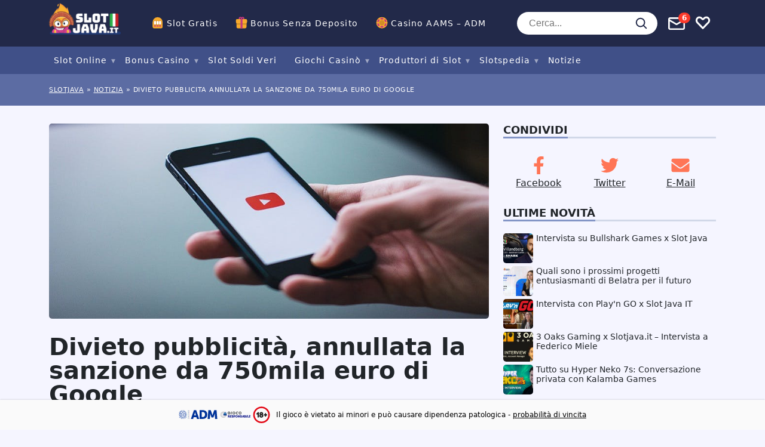

--- FILE ---
content_type: image/svg+xml
request_url: https://img.slotjava.it/wp-content/themes/sumpan-21/dist/img/footer/social/facebook.svg
body_size: -357
content:
<?xml version="1.0" encoding="utf-8"?>
<svg xmlns="http://www.w3.org/2000/svg" id="Layer_1" data-name="Layer 1" viewBox="0 0 45.72 45.87">
  <defs>
    <style>.cls-1{fill:#fff;opacity:0.8;}</style>
  </defs>
  <path class="cls-1" d="M22.85.19A22.79,22.79,0,1,0,45.64,23,22.79,22.79,0,0,0,22.85.19Zm5,14.86H26a2.15,2.15,0,0,0-2.42,2.32v2.79h4.12L27,24.47H23.55v10.4H18.89V24.47H15.12V20.16h3.77V16.89c0-3.73,2.23-5.79,5.63-5.79a23.06,23.06,0,0,1,3.33.29Z"/>
</svg>

--- FILE ---
content_type: image/svg+xml
request_url: https://img.slotjava.it/wp-content/themes/sumpan-21/dist/img/footer/social/18.svg
body_size: -75
content:
<?xml version="1.0" encoding="utf-8"?>
<svg xmlns="http://www.w3.org/2000/svg" id="Layer_1" data-name="Layer 1" viewBox="0 0 64.73 69.05">
  <defs>
    <style>.cls-1{fill:#fff;opacity:0.8;}</style>
  </defs>
  <path class="cls-1" d="M44.54,29.69c1.59,0,2.25-1.2,2.25-4.12s-.66-4.12-2.25-4.12-2.24,1.21-2.24,4.12S43,29.69,44.54,29.69Z"/>
  <path class="cls-1" d="M44.54,34.19c-2,0-2.66,1.87-2.66,5s.67,5,2.66,5,2.67-1.87,2.67-5S46.54,34.19,44.54,34.19Z"/>
  <path class="cls-1" d="M36.24,6.51A26.63,26.63,0,1,0,59.56,36.07,26.64,26.64,0,0,0,36.24,6.51Zm-10,29.14H20.52v5.74H16.44V35.65H10.7V31.57h5.74V25.82h4.08v5.75h5.74Zm8,12.18H29.62V24H25.54V21.25a32,32,0,0,0,6.12-3.87h2.62Zm10.26.42c-4.82,0-7.32-3.08-7.32-8.74,0-3.66.58-6.07,3.12-7.7a7.31,7.31,0,0,1-2.7-6c0-5.82,2.66-8.44,6.9-8.44s6.91,2.62,6.91,8.44a7.31,7.31,0,0,1-2.7,6c2.53,1.63,3.12,4,3.12,7.7C51.87,45.17,49.37,48.25,44.54,48.25Z"/>
</svg>